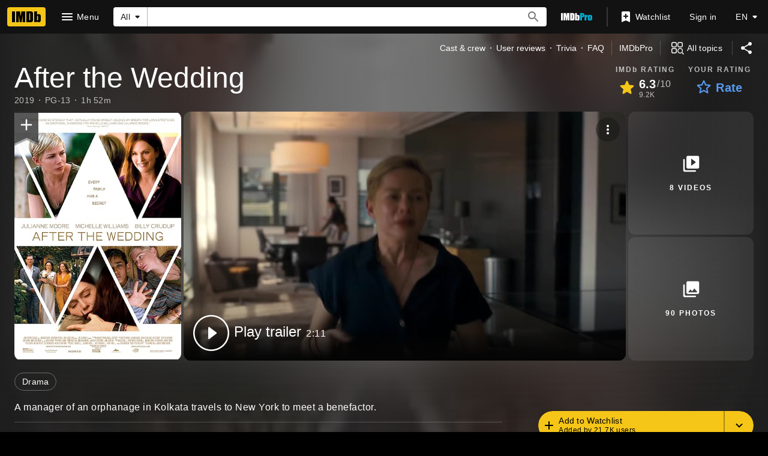

--- FILE ---
content_type: text/html; charset=UTF-8
request_url: https://www.imdb.com/title/tt7985692/?ref_=tt_mv
body_size: 2209
content:
<!DOCTYPE html>
<html lang="en">
<head>
    <meta charset="utf-8">
    <meta name="viewport" content="width=device-width, initial-scale=1">
    <title></title>
    <style>
        body {
            font-family: "Arial";
        }
    </style>
    <script type="text/javascript">
    window.awsWafCookieDomainList = [];
    window.gokuProps = {
"key":"AQIDAHjcYu/GjX+QlghicBgQ/7bFaQZ+m5FKCMDnO+vTbNg96AEjXDd5GG2UH21aRSEdOOwEAAAAfjB8BgkqhkiG9w0BBwagbzBtAgEAMGgGCSqGSIb3DQEHATAeBglghkgBZQMEAS4wEQQMJRvj6KHN1SZDyy/bAgEQgDuB43sNIUY3n1BtkX7MJggT1sT3DunwpTm7Vis+NY8Ug+2LuSOB5YQEK8OE4REU0M09ckOEhHSpn/2kHw==",
          "iv":"D5499ACsiwAABlOe",
          "context":"ybTdPCRz1oJV901rX4+dBoURbQrMS5AI6WS8dkBLEYzT4Rbxdz2HgmcApoESDSYCx7UownqktNb4fDVzF/TQD88EKgH5hlrwKtJtqL4jWPeiWikBTfdqfF/YQTwIyxX+nF83YQVAm6nU0pgr3LkxKS02CCGDNcd32c/2KGGl7BzqA4OlnMZB/oBCfRKuZAcdUUNNgfemV001YNTBtxkk0bR4Xh+WmKK8SKK2WZDr0AGowOsEsDq9CVmneKDBx4L/Jjny4MSK5JfB8dVJkZJ3yZ6gYya+BWV8Ro7ryqyh/vwcCvXCiYFJzRXxGWDusgfKEN0nqTB2gkopYZ5WBerZN8m8j1VkIxOscub48KZaN88hYA0zXKLxu+uf4UFy0pnisKJRoT40ZXTuz1vFWIjy2O+HhYGRwax+k6M0hwTNU3OBouf9uWgbToqfwwlIYY1PTL86P2swwQBtRO7SoXY41DU0tDLovoj8x2o/wjIUfgxDdHcQ9A12YO5oKjY6TwUCy7jdUtw9RLwtWtwRgmV7j/M7QF+qzeSR07rTt2pI7i59J46enDGtEWVMmc3a7K87c7QWrmppsCvL/8oZH60lO9H/3M5uC6LOdLm2LzqDZI58DXjBl1ekKXxmWuHIan8bG5MVHWNtc5iSCoqzYufFoSv0MoUss98Etx8SSyEZK3BatRFwBEl92d7DdGFXT8BCkPAE1o7MdyiGlpafksuSgPpXaW/KcIBxjkvANHFrwKnCMib0xRk/lg=="
};
    </script>
    <script src="https://1c5c1ecf7303.a481e94e.us-east-2.token.awswaf.com/1c5c1ecf7303/e231f0619a5e/0319a8d4ae69/challenge.js"></script>
</head>
<body>
    <div id="challenge-container"></div>
    <script type="text/javascript">
        AwsWafIntegration.saveReferrer();
        AwsWafIntegration.checkForceRefresh().then((forceRefresh) => {
            if (forceRefresh) {
                AwsWafIntegration.forceRefreshToken().then(() => {
                    window.location.reload(true);
                });
            } else {
                AwsWafIntegration.getToken().then(() => {
                    window.location.reload(true);
                });
            }
        });
    </script>
    <noscript>
        <h1>JavaScript is disabled</h1>
        In order to continue, we need to verify that you're not a robot.
        This requires JavaScript. Enable JavaScript and then reload the page.
    </noscript>
</body>
</html>